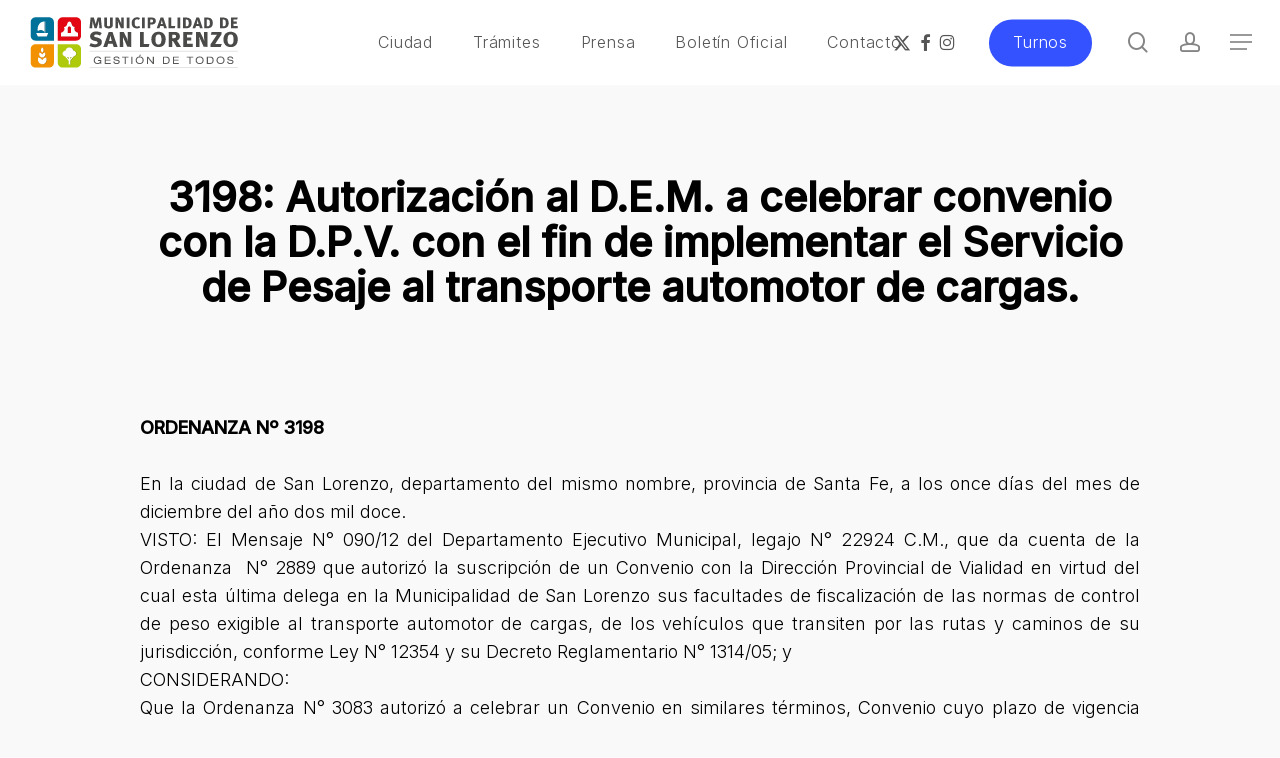

--- FILE ---
content_type: text/html; charset=UTF-8
request_url: https://sanlorenzo.gob.ar/3198-autorizacion-al-dem-a-celebrar-convenio-con-la-dpv-con-el-fin-de-implementar-el-servicio-de-pesaje-al-transporte-automotor-de-cargas/
body_size: 18235
content:
<!doctype html><html lang="es" class="no-js"><head><meta charset="UTF-8"><meta name="viewport" content="width=device-width, initial-scale=1, maximum-scale=1, user-scalable=0" /><title>3198: Autorización al D.E.M. a celebrar convenio con la D.P.V. con el fin de implementar el Servicio de Pesaje al transporte automotor de cargas. &#8211; Municipalidad de San Lorenzo</title><meta name='robots' content='max-image-preview:large' /><link rel='dns-prefetch' href='//www.googletagmanager.com' /><link rel='dns-prefetch' href='//fonts.googleapis.com' /><link rel="alternate" type="application/rss+xml" title="Municipalidad de San Lorenzo &raquo; Feed" href="https://sanlorenzo.gob.ar/feed/" /><link rel="alternate" title="oEmbed (JSON)" type="application/json+oembed" href="https://sanlorenzo.gob.ar/wp-json/oembed/1.0/embed?url=https%3A%2F%2Fsanlorenzo.gob.ar%2F3198-autorizacion-al-dem-a-celebrar-convenio-con-la-dpv-con-el-fin-de-implementar-el-servicio-de-pesaje-al-transporte-automotor-de-cargas%2F" /><link rel="alternate" title="oEmbed (XML)" type="text/xml+oembed" href="https://sanlorenzo.gob.ar/wp-json/oembed/1.0/embed?url=https%3A%2F%2Fsanlorenzo.gob.ar%2F3198-autorizacion-al-dem-a-celebrar-convenio-con-la-dpv-con-el-fin-de-implementar-el-servicio-de-pesaje-al-transporte-automotor-de-cargas%2F&#038;format=xml" /><style id='wp-img-auto-sizes-contain-inline-css' type='text/css'>img:is([sizes=auto i],[sizes^="auto," i]){contain-intrinsic-size:3000px 1500px}
/*# sourceURL=wp-img-auto-sizes-contain-inline-css */</style><style id='wp-emoji-styles-inline-css' type='text/css'>img.wp-smiley, img.emoji {
		display: inline !important;
		border: none !important;
		box-shadow: none !important;
		height: 1em !important;
		width: 1em !important;
		margin: 0 0.07em !important;
		vertical-align: -0.1em !important;
		background: none !important;
		padding: 0 !important;
	}
/*# sourceURL=wp-emoji-styles-inline-css */</style><style id='wp-block-library-inline-css' type='text/css'>:root{--wp-block-synced-color:#7a00df;--wp-block-synced-color--rgb:122,0,223;--wp-bound-block-color:var(--wp-block-synced-color);--wp-editor-canvas-background:#ddd;--wp-admin-theme-color:#007cba;--wp-admin-theme-color--rgb:0,124,186;--wp-admin-theme-color-darker-10:#006ba1;--wp-admin-theme-color-darker-10--rgb:0,107,160.5;--wp-admin-theme-color-darker-20:#005a87;--wp-admin-theme-color-darker-20--rgb:0,90,135;--wp-admin-border-width-focus:2px}@media (min-resolution:192dpi){:root{--wp-admin-border-width-focus:1.5px}}.wp-element-button{cursor:pointer}:root .has-very-light-gray-background-color{background-color:#eee}:root .has-very-dark-gray-background-color{background-color:#313131}:root .has-very-light-gray-color{color:#eee}:root .has-very-dark-gray-color{color:#313131}:root .has-vivid-green-cyan-to-vivid-cyan-blue-gradient-background{background:linear-gradient(135deg,#00d084,#0693e3)}:root .has-purple-crush-gradient-background{background:linear-gradient(135deg,#34e2e4,#4721fb 50%,#ab1dfe)}:root .has-hazy-dawn-gradient-background{background:linear-gradient(135deg,#faaca8,#dad0ec)}:root .has-subdued-olive-gradient-background{background:linear-gradient(135deg,#fafae1,#67a671)}:root .has-atomic-cream-gradient-background{background:linear-gradient(135deg,#fdd79a,#004a59)}:root .has-nightshade-gradient-background{background:linear-gradient(135deg,#330968,#31cdcf)}:root .has-midnight-gradient-background{background:linear-gradient(135deg,#020381,#2874fc)}:root{--wp--preset--font-size--normal:16px;--wp--preset--font-size--huge:42px}.has-regular-font-size{font-size:1em}.has-larger-font-size{font-size:2.625em}.has-normal-font-size{font-size:var(--wp--preset--font-size--normal)}.has-huge-font-size{font-size:var(--wp--preset--font-size--huge)}.has-text-align-center{text-align:center}.has-text-align-left{text-align:left}.has-text-align-right{text-align:right}.has-fit-text{white-space:nowrap!important}#end-resizable-editor-section{display:none}.aligncenter{clear:both}.items-justified-left{justify-content:flex-start}.items-justified-center{justify-content:center}.items-justified-right{justify-content:flex-end}.items-justified-space-between{justify-content:space-between}.screen-reader-text{border:0;clip-path:inset(50%);height:1px;margin:-1px;overflow:hidden;padding:0;position:absolute;width:1px;word-wrap:normal!important}.screen-reader-text:focus{background-color:#ddd;clip-path:none;color:#444;display:block;font-size:1em;height:auto;left:5px;line-height:normal;padding:15px 23px 14px;text-decoration:none;top:5px;width:auto;z-index:100000}html :where(.has-border-color){border-style:solid}html :where([style*=border-top-color]){border-top-style:solid}html :where([style*=border-right-color]){border-right-style:solid}html :where([style*=border-bottom-color]){border-bottom-style:solid}html :where([style*=border-left-color]){border-left-style:solid}html :where([style*=border-width]){border-style:solid}html :where([style*=border-top-width]){border-top-style:solid}html :where([style*=border-right-width]){border-right-style:solid}html :where([style*=border-bottom-width]){border-bottom-style:solid}html :where([style*=border-left-width]){border-left-style:solid}html :where(img[class*=wp-image-]){height:auto;max-width:100%}:where(figure){margin:0 0 1em}html :where(.is-position-sticky){--wp-admin--admin-bar--position-offset:var(--wp-admin--admin-bar--height,0px)}@media screen and (max-width:600px){html :where(.is-position-sticky){--wp-admin--admin-bar--position-offset:0px}}

/*# sourceURL=wp-block-library-inline-css */</style><style id='global-styles-inline-css' type='text/css'>:root{--wp--preset--aspect-ratio--square: 1;--wp--preset--aspect-ratio--4-3: 4/3;--wp--preset--aspect-ratio--3-4: 3/4;--wp--preset--aspect-ratio--3-2: 3/2;--wp--preset--aspect-ratio--2-3: 2/3;--wp--preset--aspect-ratio--16-9: 16/9;--wp--preset--aspect-ratio--9-16: 9/16;--wp--preset--color--black: #000000;--wp--preset--color--cyan-bluish-gray: #abb8c3;--wp--preset--color--white: #ffffff;--wp--preset--color--pale-pink: #f78da7;--wp--preset--color--vivid-red: #cf2e2e;--wp--preset--color--luminous-vivid-orange: #ff6900;--wp--preset--color--luminous-vivid-amber: #fcb900;--wp--preset--color--light-green-cyan: #7bdcb5;--wp--preset--color--vivid-green-cyan: #00d084;--wp--preset--color--pale-cyan-blue: #8ed1fc;--wp--preset--color--vivid-cyan-blue: #0693e3;--wp--preset--color--vivid-purple: #9b51e0;--wp--preset--gradient--vivid-cyan-blue-to-vivid-purple: linear-gradient(135deg,rgb(6,147,227) 0%,rgb(155,81,224) 100%);--wp--preset--gradient--light-green-cyan-to-vivid-green-cyan: linear-gradient(135deg,rgb(122,220,180) 0%,rgb(0,208,130) 100%);--wp--preset--gradient--luminous-vivid-amber-to-luminous-vivid-orange: linear-gradient(135deg,rgb(252,185,0) 0%,rgb(255,105,0) 100%);--wp--preset--gradient--luminous-vivid-orange-to-vivid-red: linear-gradient(135deg,rgb(255,105,0) 0%,rgb(207,46,46) 100%);--wp--preset--gradient--very-light-gray-to-cyan-bluish-gray: linear-gradient(135deg,rgb(238,238,238) 0%,rgb(169,184,195) 100%);--wp--preset--gradient--cool-to-warm-spectrum: linear-gradient(135deg,rgb(74,234,220) 0%,rgb(151,120,209) 20%,rgb(207,42,186) 40%,rgb(238,44,130) 60%,rgb(251,105,98) 80%,rgb(254,248,76) 100%);--wp--preset--gradient--blush-light-purple: linear-gradient(135deg,rgb(255,206,236) 0%,rgb(152,150,240) 100%);--wp--preset--gradient--blush-bordeaux: linear-gradient(135deg,rgb(254,205,165) 0%,rgb(254,45,45) 50%,rgb(107,0,62) 100%);--wp--preset--gradient--luminous-dusk: linear-gradient(135deg,rgb(255,203,112) 0%,rgb(199,81,192) 50%,rgb(65,88,208) 100%);--wp--preset--gradient--pale-ocean: linear-gradient(135deg,rgb(255,245,203) 0%,rgb(182,227,212) 50%,rgb(51,167,181) 100%);--wp--preset--gradient--electric-grass: linear-gradient(135deg,rgb(202,248,128) 0%,rgb(113,206,126) 100%);--wp--preset--gradient--midnight: linear-gradient(135deg,rgb(2,3,129) 0%,rgb(40,116,252) 100%);--wp--preset--font-size--small: 13px;--wp--preset--font-size--medium: 20px;--wp--preset--font-size--large: 36px;--wp--preset--font-size--x-large: 42px;--wp--preset--spacing--20: 0.44rem;--wp--preset--spacing--30: 0.67rem;--wp--preset--spacing--40: 1rem;--wp--preset--spacing--50: 1.5rem;--wp--preset--spacing--60: 2.25rem;--wp--preset--spacing--70: 3.38rem;--wp--preset--spacing--80: 5.06rem;--wp--preset--shadow--natural: 6px 6px 9px rgba(0, 0, 0, 0.2);--wp--preset--shadow--deep: 12px 12px 50px rgba(0, 0, 0, 0.4);--wp--preset--shadow--sharp: 6px 6px 0px rgba(0, 0, 0, 0.2);--wp--preset--shadow--outlined: 6px 6px 0px -3px rgb(255, 255, 255), 6px 6px rgb(0, 0, 0);--wp--preset--shadow--crisp: 6px 6px 0px rgb(0, 0, 0);}:root { --wp--style--global--content-size: 1300px;--wp--style--global--wide-size: 1300px; }:where(body) { margin: 0; }.wp-site-blocks > .alignleft { float: left; margin-right: 2em; }.wp-site-blocks > .alignright { float: right; margin-left: 2em; }.wp-site-blocks > .aligncenter { justify-content: center; margin-left: auto; margin-right: auto; }:where(.is-layout-flex){gap: 0.5em;}:where(.is-layout-grid){gap: 0.5em;}.is-layout-flow > .alignleft{float: left;margin-inline-start: 0;margin-inline-end: 2em;}.is-layout-flow > .alignright{float: right;margin-inline-start: 2em;margin-inline-end: 0;}.is-layout-flow > .aligncenter{margin-left: auto !important;margin-right: auto !important;}.is-layout-constrained > .alignleft{float: left;margin-inline-start: 0;margin-inline-end: 2em;}.is-layout-constrained > .alignright{float: right;margin-inline-start: 2em;margin-inline-end: 0;}.is-layout-constrained > .aligncenter{margin-left: auto !important;margin-right: auto !important;}.is-layout-constrained > :where(:not(.alignleft):not(.alignright):not(.alignfull)){max-width: var(--wp--style--global--content-size);margin-left: auto !important;margin-right: auto !important;}.is-layout-constrained > .alignwide{max-width: var(--wp--style--global--wide-size);}body .is-layout-flex{display: flex;}.is-layout-flex{flex-wrap: wrap;align-items: center;}.is-layout-flex > :is(*, div){margin: 0;}body .is-layout-grid{display: grid;}.is-layout-grid > :is(*, div){margin: 0;}body{padding-top: 0px;padding-right: 0px;padding-bottom: 0px;padding-left: 0px;}:root :where(.wp-element-button, .wp-block-button__link){background-color: #32373c;border-width: 0;color: #fff;font-family: inherit;font-size: inherit;font-style: inherit;font-weight: inherit;letter-spacing: inherit;line-height: inherit;padding-top: calc(0.667em + 2px);padding-right: calc(1.333em + 2px);padding-bottom: calc(0.667em + 2px);padding-left: calc(1.333em + 2px);text-decoration: none;text-transform: inherit;}.has-black-color{color: var(--wp--preset--color--black) !important;}.has-cyan-bluish-gray-color{color: var(--wp--preset--color--cyan-bluish-gray) !important;}.has-white-color{color: var(--wp--preset--color--white) !important;}.has-pale-pink-color{color: var(--wp--preset--color--pale-pink) !important;}.has-vivid-red-color{color: var(--wp--preset--color--vivid-red) !important;}.has-luminous-vivid-orange-color{color: var(--wp--preset--color--luminous-vivid-orange) !important;}.has-luminous-vivid-amber-color{color: var(--wp--preset--color--luminous-vivid-amber) !important;}.has-light-green-cyan-color{color: var(--wp--preset--color--light-green-cyan) !important;}.has-vivid-green-cyan-color{color: var(--wp--preset--color--vivid-green-cyan) !important;}.has-pale-cyan-blue-color{color: var(--wp--preset--color--pale-cyan-blue) !important;}.has-vivid-cyan-blue-color{color: var(--wp--preset--color--vivid-cyan-blue) !important;}.has-vivid-purple-color{color: var(--wp--preset--color--vivid-purple) !important;}.has-black-background-color{background-color: var(--wp--preset--color--black) !important;}.has-cyan-bluish-gray-background-color{background-color: var(--wp--preset--color--cyan-bluish-gray) !important;}.has-white-background-color{background-color: var(--wp--preset--color--white) !important;}.has-pale-pink-background-color{background-color: var(--wp--preset--color--pale-pink) !important;}.has-vivid-red-background-color{background-color: var(--wp--preset--color--vivid-red) !important;}.has-luminous-vivid-orange-background-color{background-color: var(--wp--preset--color--luminous-vivid-orange) !important;}.has-luminous-vivid-amber-background-color{background-color: var(--wp--preset--color--luminous-vivid-amber) !important;}.has-light-green-cyan-background-color{background-color: var(--wp--preset--color--light-green-cyan) !important;}.has-vivid-green-cyan-background-color{background-color: var(--wp--preset--color--vivid-green-cyan) !important;}.has-pale-cyan-blue-background-color{background-color: var(--wp--preset--color--pale-cyan-blue) !important;}.has-vivid-cyan-blue-background-color{background-color: var(--wp--preset--color--vivid-cyan-blue) !important;}.has-vivid-purple-background-color{background-color: var(--wp--preset--color--vivid-purple) !important;}.has-black-border-color{border-color: var(--wp--preset--color--black) !important;}.has-cyan-bluish-gray-border-color{border-color: var(--wp--preset--color--cyan-bluish-gray) !important;}.has-white-border-color{border-color: var(--wp--preset--color--white) !important;}.has-pale-pink-border-color{border-color: var(--wp--preset--color--pale-pink) !important;}.has-vivid-red-border-color{border-color: var(--wp--preset--color--vivid-red) !important;}.has-luminous-vivid-orange-border-color{border-color: var(--wp--preset--color--luminous-vivid-orange) !important;}.has-luminous-vivid-amber-border-color{border-color: var(--wp--preset--color--luminous-vivid-amber) !important;}.has-light-green-cyan-border-color{border-color: var(--wp--preset--color--light-green-cyan) !important;}.has-vivid-green-cyan-border-color{border-color: var(--wp--preset--color--vivid-green-cyan) !important;}.has-pale-cyan-blue-border-color{border-color: var(--wp--preset--color--pale-cyan-blue) !important;}.has-vivid-cyan-blue-border-color{border-color: var(--wp--preset--color--vivid-cyan-blue) !important;}.has-vivid-purple-border-color{border-color: var(--wp--preset--color--vivid-purple) !important;}.has-vivid-cyan-blue-to-vivid-purple-gradient-background{background: var(--wp--preset--gradient--vivid-cyan-blue-to-vivid-purple) !important;}.has-light-green-cyan-to-vivid-green-cyan-gradient-background{background: var(--wp--preset--gradient--light-green-cyan-to-vivid-green-cyan) !important;}.has-luminous-vivid-amber-to-luminous-vivid-orange-gradient-background{background: var(--wp--preset--gradient--luminous-vivid-amber-to-luminous-vivid-orange) !important;}.has-luminous-vivid-orange-to-vivid-red-gradient-background{background: var(--wp--preset--gradient--luminous-vivid-orange-to-vivid-red) !important;}.has-very-light-gray-to-cyan-bluish-gray-gradient-background{background: var(--wp--preset--gradient--very-light-gray-to-cyan-bluish-gray) !important;}.has-cool-to-warm-spectrum-gradient-background{background: var(--wp--preset--gradient--cool-to-warm-spectrum) !important;}.has-blush-light-purple-gradient-background{background: var(--wp--preset--gradient--blush-light-purple) !important;}.has-blush-bordeaux-gradient-background{background: var(--wp--preset--gradient--blush-bordeaux) !important;}.has-luminous-dusk-gradient-background{background: var(--wp--preset--gradient--luminous-dusk) !important;}.has-pale-ocean-gradient-background{background: var(--wp--preset--gradient--pale-ocean) !important;}.has-electric-grass-gradient-background{background: var(--wp--preset--gradient--electric-grass) !important;}.has-midnight-gradient-background{background: var(--wp--preset--gradient--midnight) !important;}.has-small-font-size{font-size: var(--wp--preset--font-size--small) !important;}.has-medium-font-size{font-size: var(--wp--preset--font-size--medium) !important;}.has-large-font-size{font-size: var(--wp--preset--font-size--large) !important;}.has-x-large-font-size{font-size: var(--wp--preset--font-size--x-large) !important;}
/*# sourceURL=global-styles-inline-css */</style><link rel='stylesheet' id='awsm-ead-public-css' href='https://sanlorenzo.gob.ar/wp-content/plugins/embed-any-document/css/embed-public.min.css?ver=2.7.12' type='text/css' media='all' /><link rel='stylesheet' id='font-awesome-css' href='https://sanlorenzo.gob.ar/wp-content/themes/salient/css/font-awesome-legacy.min.css?ver=4.7.1' type='text/css' media='all' /><link rel='stylesheet' id='salient-grid-system-css' href='https://sanlorenzo.gob.ar/wp-content/cache/autoptimize/1/css/autoptimize_single_05953cc0920165ac9a81cd314d54be38.css?ver=18.0.2' type='text/css' media='all' /><link rel='stylesheet' id='main-styles-css' href='https://sanlorenzo.gob.ar/wp-content/cache/autoptimize/1/css/autoptimize_single_f0ae55f8d6be4962baf91f141ed01873.css?ver=18.0.2' type='text/css' media='all' /><link rel='stylesheet' id='nectar-header-layout-centered-menu-css' href='https://sanlorenzo.gob.ar/wp-content/cache/autoptimize/1/css/autoptimize_single_863693402b4e5b9b0fa7479d164a18f7.css?ver=18.0.2' type='text/css' media='all' /><link rel='stylesheet' id='nectar-single-styles-css' href='https://sanlorenzo.gob.ar/wp-content/cache/autoptimize/1/css/autoptimize_single_5960517cee80b0c6f109f845c40473c0.css?ver=18.0.2' type='text/css' media='all' /><link rel='stylesheet' id='nectar-brands-css' href='https://sanlorenzo.gob.ar/wp-content/cache/autoptimize/1/css/autoptimize_single_0dd17c5535d97f44212c90a9722915dd.css?ver=18.0.2' type='text/css' media='all' /><link rel='stylesheet' id='nectar_default_font_open_sans-css' href='https://fonts.googleapis.com/css?family=Open+Sans%3A300%2C400%2C600%2C700&#038;subset=latin%2Clatin-ext' type='text/css' media='all' /><link rel='stylesheet' id='responsive-css' href='https://sanlorenzo.gob.ar/wp-content/cache/autoptimize/1/css/autoptimize_single_3ab5d231630399796490743041526683.css?ver=18.0.2' type='text/css' media='all' /><link rel='stylesheet' id='skin-material-css' href='https://sanlorenzo.gob.ar/wp-content/cache/autoptimize/1/css/autoptimize_single_e979f9494615e227e91dcf0c1dfb0410.css?ver=18.0.2' type='text/css' media='all' /><link rel='stylesheet' id='salient-wp-menu-dynamic-css' href='https://sanlorenzo.gob.ar/wp-content/cache/autoptimize/1/css/autoptimize_single_ce082648d37a8751311a6623db5bb9e5.css?ver=92471' type='text/css' media='all' /><link rel='stylesheet' id='wpdreams-asl-basic-css' href='https://sanlorenzo.gob.ar/wp-content/cache/autoptimize/1/css/autoptimize_single_0c80eea46a2695f4a89f7e8df5b4b94c.css?ver=4.13.4' type='text/css' media='all' /><style id='wpdreams-asl-basic-inline-css' type='text/css'>div[id*='ajaxsearchlitesettings'].searchsettings .asl_option_inner label {
						font-size: 0px !important;
						color: rgba(0, 0, 0, 0);
					}
					div[id*='ajaxsearchlitesettings'].searchsettings .asl_option_inner label:after {
						font-size: 11px !important;
						position: absolute;
						top: 0;
						left: 0;
						z-index: 1;
					}
					.asl_w_container {
						width: 100%;
						margin: 0px 0px 0px 0px;
						min-width: 200px;
					}
					div[id*='ajaxsearchlite'].asl_m {
						width: 100%;
					}
					div[id*='ajaxsearchliteres'].wpdreams_asl_results div.resdrg span.highlighted {
						font-weight: bold;
						color: rgba(217, 49, 43, 1);
						background-color: rgba(238, 238, 238, 1);
					}
					div[id*='ajaxsearchliteres'].wpdreams_asl_results .results img.asl_image {
						width: 70px;
						height: 70px;
						object-fit: cover;
					}
					div[id*='ajaxsearchlite'].asl_r .results {
						max-height: none;
					}
					div[id*='ajaxsearchlite'].asl_r {
						position: absolute;
					}
				
						div.asl_r.asl_w.vertical .results .item::after {
							display: block;
							position: absolute;
							bottom: 0;
							content: '';
							height: 1px;
							width: 100%;
							background: #D8D8D8;
						}
						div.asl_r.asl_w.vertical .results .item.asl_last_item::after {
							display: none;
						}
					
/*# sourceURL=wpdreams-asl-basic-inline-css */</style><link rel='stylesheet' id='wpdreams-asl-instance-css' href='https://sanlorenzo.gob.ar/wp-content/cache/autoptimize/1/css/autoptimize_single_31f52b4c9f56c8defd39c3be2ac55736.css?ver=4.13.4' type='text/css' media='all' /><link rel='stylesheet' id='dynamic-css-css' href='https://sanlorenzo.gob.ar/wp-content/cache/autoptimize/1/css/autoptimize_single_7f0bbf55697e552b81c6917315420f26.css?ver=6007' type='text/css' media='all' /><style id='dynamic-css-inline-css' type='text/css'>#page-header-bg[data-post-hs="default_minimal"] .inner-wrap{text-align:center}#page-header-bg[data-post-hs="default_minimal"] .inner-wrap >a,.material #page-header-bg.fullscreen-header .inner-wrap >a{color:#fff;font-weight:600;border:var(--nectar-border-thickness) solid rgba(255,255,255,0.4);padding:4px 10px;margin:5px 6px 0px 5px;display:inline-block;transition:all 0.2s ease;-webkit-transition:all 0.2s ease;font-size:14px;line-height:18px}body.material #page-header-bg.fullscreen-header .inner-wrap >a{margin-bottom:15px;}body.material #page-header-bg.fullscreen-header .inner-wrap >a{border:none;padding:6px 10px}body[data-button-style^="rounded"] #page-header-bg[data-post-hs="default_minimal"] .inner-wrap >a,body[data-button-style^="rounded"].material #page-header-bg.fullscreen-header .inner-wrap >a{border-radius:100px}body.single [data-post-hs="default_minimal"] #single-below-header span,body.single .heading-title[data-header-style="default_minimal"] #single-below-header span{line-height:14px;}#page-header-bg[data-post-hs="default_minimal"] #single-below-header{text-align:center;position:relative;z-index:100}#page-header-bg[data-post-hs="default_minimal"] #single-below-header span{float:none;display:inline-block}#page-header-bg[data-post-hs="default_minimal"] .inner-wrap >a:hover,#page-header-bg[data-post-hs="default_minimal"] .inner-wrap >a:focus{border-color:transparent}#page-header-bg.fullscreen-header .avatar,#page-header-bg[data-post-hs="default_minimal"] .avatar{border-radius:100%}#page-header-bg.fullscreen-header .meta-author span,#page-header-bg[data-post-hs="default_minimal"] .meta-author span{display:block}#page-header-bg.fullscreen-header .meta-author img{margin-bottom:0;height:50px;width:auto}#page-header-bg[data-post-hs="default_minimal"] .meta-author img{margin-bottom:0;height:40px;width:auto}#page-header-bg[data-post-hs="default_minimal"] .author-section{position:absolute;bottom:30px}#page-header-bg.fullscreen-header .meta-author,#page-header-bg[data-post-hs="default_minimal"] .meta-author{font-size:18px}#page-header-bg.fullscreen-header .author-section .meta-date,#page-header-bg[data-post-hs="default_minimal"] .author-section .meta-date{font-size:12px;color:rgba(255,255,255,0.8)}#page-header-bg.fullscreen-header .author-section .meta-date i{font-size:12px}#page-header-bg[data-post-hs="default_minimal"] .author-section .meta-date i{font-size:11px;line-height:14px}#page-header-bg[data-post-hs="default_minimal"] .author-section .avatar-post-info{position:relative;top:-5px}#page-header-bg.fullscreen-header .author-section a,#page-header-bg[data-post-hs="default_minimal"] .author-section a{display:block;margin-bottom:-2px}#page-header-bg[data-post-hs="default_minimal"] .author-section a{font-size:14px;line-height:14px}#page-header-bg.fullscreen-header .author-section a:hover,#page-header-bg[data-post-hs="default_minimal"] .author-section a:hover{color:rgba(255,255,255,0.85)!important}#page-header-bg.fullscreen-header .author-section,#page-header-bg[data-post-hs="default_minimal"] .author-section{width:100%;z-index:10;text-align:center}#page-header-bg.fullscreen-header .author-section{margin-top:25px;}#page-header-bg.fullscreen-header .author-section span,#page-header-bg[data-post-hs="default_minimal"] .author-section span{padding-left:0;line-height:20px;font-size:20px}#page-header-bg.fullscreen-header .author-section .avatar-post-info,#page-header-bg[data-post-hs="default_minimal"] .author-section .avatar-post-info{margin-left:10px}#page-header-bg.fullscreen-header .author-section .avatar-post-info,#page-header-bg.fullscreen-header .author-section .meta-author,#page-header-bg[data-post-hs="default_minimal"] .author-section .avatar-post-info,#page-header-bg[data-post-hs="default_minimal"] .author-section .meta-author{text-align:left;display:inline-block;top:9px}@media only screen and (min-width :690px) and (max-width :999px){body.single-post #page-header-bg[data-post-hs="default_minimal"]{padding-top:10%;padding-bottom:10%;}}@media only screen and (max-width :690px){#ajax-content-wrap #page-header-bg[data-post-hs="default_minimal"] #single-below-header span:not(.rich-snippet-hidden),#ajax-content-wrap .row.heading-title[data-header-style="default_minimal"] .col.section-title span.meta-category{display:inline-block;}.container-wrap[data-remove-post-comment-number="0"][data-remove-post-author="0"][data-remove-post-date="0"] .heading-title[data-header-style="default_minimal"] #single-below-header > span,#page-header-bg[data-post-hs="default_minimal"] .span_6[data-remove-post-comment-number="0"][data-remove-post-author="0"][data-remove-post-date="0"] #single-below-header > span{padding:0 8px;}.container-wrap[data-remove-post-comment-number="0"][data-remove-post-author="0"][data-remove-post-date="0"] .heading-title[data-header-style="default_minimal"] #single-below-header span,#page-header-bg[data-post-hs="default_minimal"] .span_6[data-remove-post-comment-number="0"][data-remove-post-author="0"][data-remove-post-date="0"] #single-below-header span{font-size:13px;line-height:10px;}.material #page-header-bg.fullscreen-header .author-section{margin-top:5px;}#page-header-bg.fullscreen-header .author-section{bottom:20px;}#page-header-bg.fullscreen-header .author-section .meta-date:not(.updated){margin-top:-4px;display:block;}#page-header-bg.fullscreen-header .author-section .avatar-post-info{margin:10px 0 0 0;}}#page-header-bg h1,#page-header-bg .subheader,.nectar-box-roll .overlaid-content h1,.nectar-box-roll .overlaid-content .subheader,#page-header-bg #portfolio-nav a i,body .section-title #portfolio-nav a:hover i,.page-header-no-bg h1,.page-header-no-bg span,#page-header-bg #portfolio-nav a i,#page-header-bg span,#page-header-bg #single-below-header a:hover,#page-header-bg #single-below-header a:focus,#page-header-bg.fullscreen-header .author-section a{color:#ffffff!important;}body #page-header-bg .pinterest-share i,body #page-header-bg .facebook-share i,body #page-header-bg .linkedin-share i,body #page-header-bg .twitter-share i,body #page-header-bg .google-plus-share i,body #page-header-bg .icon-salient-heart,body #page-header-bg .icon-salient-heart-2{color:#ffffff;}#page-header-bg[data-post-hs="default_minimal"] .inner-wrap > a:not(:hover){color:#ffffff;border-color:rgba(255,255,255,0.4);}.single #page-header-bg #single-below-header > span{border-color:rgba(255,255,255,0.4);}body .section-title #portfolio-nav a:hover i{opacity:0.75;}.single #page-header-bg .blog-title #single-meta .nectar-social.hover > div a,.single #page-header-bg .blog-title #single-meta > div a,.single #page-header-bg .blog-title #single-meta ul .n-shortcode a,#page-header-bg .blog-title #single-meta .nectar-social.hover .share-btn{border-color:rgba(255,255,255,0.4);}.single #page-header-bg .blog-title #single-meta .nectar-social.hover > div a:hover,#page-header-bg .blog-title #single-meta .nectar-social.hover .share-btn:hover,.single #page-header-bg .blog-title #single-meta div > a:hover,.single #page-header-bg .blog-title #single-meta ul .n-shortcode a:hover,.single #page-header-bg .blog-title #single-meta ul li:not(.meta-share-count):hover > a{border-color:rgba(255,255,255,1);}.single #page-header-bg #single-meta div span,.single #page-header-bg #single-meta > div a,.single #page-header-bg #single-meta > div i{color:#ffffff!important;}.single #page-header-bg #single-meta ul .meta-share-count .nectar-social a i{color:rgba(255,255,255,0.7)!important;}.single #page-header-bg #single-meta ul .meta-share-count .nectar-social a:hover i{color:rgba(255,255,255,1)!important;}#header-space{background-color:#f9f9f9}@media only screen and (min-width:1000px){body #ajax-content-wrap.no-scroll{min-height:calc(100vh - 85px);height:calc(100vh - 85px)!important;}}@media only screen and (min-width:1000px){#page-header-wrap.fullscreen-header,#page-header-wrap.fullscreen-header #page-header-bg,html:not(.nectar-box-roll-loaded) .nectar-box-roll > #page-header-bg.fullscreen-header,.nectar_fullscreen_zoom_recent_projects,#nectar_fullscreen_rows:not(.afterLoaded) > div{height:calc(100vh - 84px);}.wpb_row.vc_row-o-full-height.top-level,.wpb_row.vc_row-o-full-height.top-level > .col.span_12{min-height:calc(100vh - 84px);}html:not(.nectar-box-roll-loaded) .nectar-box-roll > #page-header-bg.fullscreen-header{top:85px;}.nectar-slider-wrap[data-fullscreen="true"]:not(.loaded),.nectar-slider-wrap[data-fullscreen="true"]:not(.loaded) .swiper-container{height:calc(100vh - 83px)!important;}.admin-bar .nectar-slider-wrap[data-fullscreen="true"]:not(.loaded),.admin-bar .nectar-slider-wrap[data-fullscreen="true"]:not(.loaded) .swiper-container{height:calc(100vh - 83px - 32px)!important;}}.admin-bar[class*="page-template-template-no-header"] .wpb_row.vc_row-o-full-height.top-level,.admin-bar[class*="page-template-template-no-header"] .wpb_row.vc_row-o-full-height.top-level > .col.span_12{min-height:calc(100vh - 32px);}body[class*="page-template-template-no-header"] .wpb_row.vc_row-o-full-height.top-level,body[class*="page-template-template-no-header"] .wpb_row.vc_row-o-full-height.top-level > .col.span_12{min-height:100vh;}@media only screen and (max-width:999px){.using-mobile-browser #nectar_fullscreen_rows:not(.afterLoaded):not([data-mobile-disable="on"]) > div{height:calc(100vh - 126px);}.using-mobile-browser .wpb_row.vc_row-o-full-height.top-level,.using-mobile-browser .wpb_row.vc_row-o-full-height.top-level > .col.span_12,[data-permanent-transparent="1"].using-mobile-browser .wpb_row.vc_row-o-full-height.top-level,[data-permanent-transparent="1"].using-mobile-browser .wpb_row.vc_row-o-full-height.top-level > .col.span_12{min-height:calc(100vh - 126px);}html:not(.nectar-box-roll-loaded) .nectar-box-roll > #page-header-bg.fullscreen-header,.nectar_fullscreen_zoom_recent_projects,.nectar-slider-wrap[data-fullscreen="true"]:not(.loaded),.nectar-slider-wrap[data-fullscreen="true"]:not(.loaded) .swiper-container,#nectar_fullscreen_rows:not(.afterLoaded):not([data-mobile-disable="on"]) > div{height:calc(100vh - 73px);}.wpb_row.vc_row-o-full-height.top-level,.wpb_row.vc_row-o-full-height.top-level > .col.span_12{min-height:calc(100vh - 73px);}body[data-transparent-header="false"] #ajax-content-wrap.no-scroll{min-height:calc(100vh - 73px);height:calc(100vh - 73px);}}.screen-reader-text,.nectar-skip-to-content:not(:focus){border:0;clip:rect(1px,1px,1px,1px);clip-path:inset(50%);height:1px;margin:-1px;overflow:hidden;padding:0;position:absolute!important;width:1px;word-wrap:normal!important;}.row .col img:not([srcset]){width:auto;}.row .col img.img-with-animation.nectar-lazy:not([srcset]){width:100%;}
.excerpt, .more-link{display:none !important;}
.post-area.standard-minimal .post-author{display:none;}
.post-area.standard-minimal .post-content{padding-left:0;}
.single .heading-title[data-header-style="default_minimal"] #single-below-header span{display:none;}
.meta-category{display:none;}
.embed_download{background: #ff2323;width: 200px;text-align: center;margin: 20px 0 20px 0;border-radius: 4px;color: #f1f1f1;padding: 0px 5px 0 5px;}
.embed_download a{color:#fff;}
.resp-iframe-home {top: 0;left: 0;width: 100%;height:700px;border: 0;}
.resp-iframe {top: 0;left: 0;width: 100%;height: 800px;border: 0;}
.simcal-events li span{font-size:13px;}
#header-outer[data-format="centered-menu"] #top nav>.sf-menu>li ul{border-radius:5px;}
body[data-header-color="light"]:not([data-header-format="left-header"]) #header-outer:not(.transparent) .sf-menu >li ul{border-top:0;}
[class^="icon-"], i[class*=" icon-"]{top:8px;}
body[data-dropdown-style="minimal"] #header-outer:not([data-format="left-header"]) header#top nav > ul > li:not(.megamenu) ul a:hover{background:transparent !important;color:#3452ff !important;}
body[data-dropdown-style="minimal"] #header-outer header#top nav ul li li:hover >a .sf-sub-indicator [class^="icon-"]{color:#3452ff !important;}
body[data-dropdown-style="minimal"] #header-outer:not([data-format="left-header"]) header#top nav > ul > li:not(.megamenu) ul li.current-menu-ancestor > a{background-color:transparent !important;color:#3452ff !important;}
body[data-dropdown-style="minimal"] #header-outer:not([data-format="left-header"]) header#top nav >ul >li:not(.megamenu) ul li.current-menu-ancestor >a .sf-sub-indicator [class^="icon-"]{color:#3452ff !important}
body[data-dropdown-style="minimal"] #header-outer header#top nav > ul > li:not(.megamenu) ul a:hover,body[data-dropdown-style="minimal"] #header-outer:not([data-format="left-header"]) header#top nav > ul > li:not(.megamenu) ul a:hover,body[data-dropdown-style="minimal"] #header-outer:not([data-format="left-header"]) header#top nav > ul > li:not(.megamenu) ul li.current-menu-item > a{background:transparent !important;color:#3452ff !important;}


/* Print Styles */
@media print {
/*body { margin:auto; }*/
/*html body .row .col.section-title h1{font-size:30px;}*/
nav,#footer-outer,.nectar-social,.meta-category{display:none;}
}
.team-member[data-style="meta_overlaid"] .team-meta p, .team-member[data-style="meta_overlaid_alt"] .team-meta p, .team-member[data-style="bio_fullscreen"] .team-meta p{text-align:center;line-height:20px}
.team-member[data-style="meta_overlaid"] .team-meta h3{font-weight:900;font-size:26px;}
.care_icon{width:50%!important;}
/*# sourceURL=dynamic-css-inline-css */</style><link rel='stylesheet' id='redux-google-fonts-salient_redux-css' href='https://fonts.googleapis.com/css?family=Inter%3A300%2C500&#038;subset=latin&#038;ver=6.9' type='text/css' media='all' /> <script defer type="text/javascript" src="https://sanlorenzo.gob.ar/wp-includes/js/jquery/jquery.min.js?ver=3.7.1" id="jquery-core-js"></script> <script defer type="text/javascript" src="https://sanlorenzo.gob.ar/wp-includes/js/jquery/jquery-migrate.min.js?ver=3.4.1" id="jquery-migrate-js"></script> 
 <script defer type="text/javascript" src="https://www.googletagmanager.com/gtag/js?id=GT-WF8G5S4X" id="google_gtagjs-js"></script> <script defer id="google_gtagjs-js-after" src="[data-uri]"></script> <script defer src="data:text/javascript;base64,"></script><link rel="https://api.w.org/" href="https://sanlorenzo.gob.ar/wp-json/" /><link rel="alternate" title="JSON" type="application/json" href="https://sanlorenzo.gob.ar/wp-json/wp/v2/posts/16289" /><link rel="EditURI" type="application/rsd+xml" title="RSD" href="https://sanlorenzo.gob.ar/xmlrpc.php?rsd" /><link rel="canonical" href="https://sanlorenzo.gob.ar/3198-autorizacion-al-dem-a-celebrar-convenio-con-la-dpv-con-el-fin-de-implementar-el-servicio-de-pesaje-al-transporte-automotor-de-cargas/" /><meta name="generator" content="Site Kit by Google 1.170.0" /> <script defer src="[data-uri]"></script> <script defer src="[data-uri]"></script> <script defer src="https://www.googletagmanager.com/gtag/js?id=UA-59920234-1"></script> <script defer src="[data-uri]"></script> <link rel="preconnect" href="https://fonts.gstatic.com" crossorigin /><link rel="preload" as="style" href="//fonts.googleapis.com/css?family=Open+Sans&display=swap" /><link rel="stylesheet" href="//fonts.googleapis.com/css?family=Open+Sans&display=swap" media="all" /><meta name="generator" content="Powered by WPBakery Page Builder - drag and drop page builder for WordPress."/><link rel="icon" href="https://sanlorenzo.gob.ar/wp-content/uploads/2018/08/logo2.svg" sizes="32x32" /><link rel="icon" href="https://sanlorenzo.gob.ar/wp-content/uploads/2018/08/logo2.svg" sizes="192x192" /><link rel="apple-touch-icon" href="https://sanlorenzo.gob.ar/wp-content/uploads/2018/08/logo2.svg" /><meta name="msapplication-TileImage" content="https://sanlorenzo.gob.ar/wp-content/uploads/2018/08/logo2.svg" /> <noscript><style>.wpb_animate_when_almost_visible { opacity: 1; }</style></noscript><link data-pagespeed-no-defer data-nowprocket data-wpacu-skip data-no-optimize data-noptimize rel='stylesheet' id='main-styles-non-critical-css' href='https://sanlorenzo.gob.ar/wp-content/cache/autoptimize/1/css/autoptimize_single_cf8718822117550e58a3b486eb56d6c4.css?ver=18.0.2' type='text/css' media='all' /><link data-pagespeed-no-defer data-nowprocket data-wpacu-skip data-no-optimize data-noptimize rel='stylesheet' id='magnific-css' href='https://sanlorenzo.gob.ar/wp-content/cache/autoptimize/1/css/autoptimize_single_3de4483c1da99fd3a391c5ebabdc3699.css?ver=8.6.0' type='text/css' media='all' /><link data-pagespeed-no-defer data-nowprocket data-wpacu-skip data-no-optimize data-noptimize rel='stylesheet' id='nectar-ocm-core-css' href='https://sanlorenzo.gob.ar/wp-content/cache/autoptimize/1/css/autoptimize_single_4b79c7ca65dbf9cdce5eb269f64e1ea1.css?ver=18.0.2' type='text/css' media='all' /><link data-pagespeed-no-defer data-nowprocket data-wpacu-skip data-no-optimize data-noptimize rel='stylesheet' id='nectar-ocm-fullscreen-split-css' href='https://sanlorenzo.gob.ar/wp-content/cache/autoptimize/1/css/autoptimize_single_745a99fca47001938d28a60a00675f18.css?ver=18.0.2' type='text/css' media='all' /></head><body data-rsssl=1 class="wp-singular post-template-default single single-post postid-16289 single-format-standard wp-theme-salient nectar-auto-lightbox material wpb-js-composer js-comp-ver-8.6.1 vc_responsive" data-footer-reveal="1" data-footer-reveal-shadow="none" data-header-format="centered-menu" data-body-border="off" data-boxed-style="" data-header-breakpoint="1000" data-dropdown-style="minimal" data-cae="easeOutQuart" data-cad="700" data-megamenu-width="full-width" data-aie="zoom-out" data-ls="magnific" data-apte="horizontal_swipe" data-hhun="1" data-fancy-form-rcs="default" data-form-style="default" data-form-submit="see-through" data-is="minimal" data-button-style="rounded" data-user-account-button="true" data-flex-cols="true" data-col-gap="default" data-header-inherit-rc="false" data-header-search="true" data-animated-anchors="true" data-ajax-transitions="false" data-full-width-header="true" data-slide-out-widget-area="true" data-slide-out-widget-area-style="fullscreen-split" data-user-set-ocm="1" data-loading-animation="none" data-bg-header="false" data-responsive="1" data-ext-responsive="true" data-ext-padding="90" data-header-resize="0" data-header-color="light" data-cart="false" data-remove-m-parallax="" data-remove-m-video-bgs="" data-m-animate="0" data-force-header-trans-color="light" data-smooth-scrolling="0" data-permanent-transparent="false" > <script defer src="[data-uri]"></script><nav aria-label="Skip links" class="nectar-skip-to-content-wrap"><a href="#ajax-content-wrap" class="nectar-skip-to-content">Skip to main content</a></nav><div class="ocm-effect-wrap"><div class="ocm-effect-wrap-inner"><div id="header-space"  data-header-mobile-fixed='1'></div><div id="header-outer" data-has-menu="true" data-has-buttons="yes" data-header-button_style="default" data-using-pr-menu="true" data-mobile-fixed="1" data-ptnm="false" data-lhe="animated_underline" data-user-set-bg="#ffffff" data-format="centered-menu" data-permanent-transparent="false" data-megamenu-rt="1" data-remove-fixed="0" data-header-resize="0" data-cart="false" data-transparency-option="" data-box-shadow="none" data-shrink-num="6" data-using-secondary="0" data-using-logo="1" data-logo-height="55" data-m-logo-height="50" data-padding="15" data-full-width="true" data-condense="false" ><div id="search-outer" class="nectar"><div id="search"><div class="container"><div id="search-box"><div class="inner-wrap"><div class="col span_12"><form role="search" action="https://sanlorenzo.gob.ar/" method="GET"> <input type="text" name="s" id="s" value="" aria-label="Search" placeholder="Buscar" /> <button aria-label="Search" class="search-box__button" type="submit">Search</button></form></div></div></div><div id="close"><a href="#" role="button"><span class="screen-reader-text">Close Search</span> <span class="close-wrap"> <span class="close-line close-line1" role="presentation"></span> <span class="close-line close-line2" role="presentation"></span> </span> </a></div></div></div></div><header id="top" role="banner" aria-label="Main Menu"><div class="container"><div class="row"><div class="col span_3"> <a id="logo" href="https://sanlorenzo.gob.ar" data-supplied-ml-starting-dark="true" data-supplied-ml-starting="false" data-supplied-ml="false" > <img class="stnd skip-lazy default-logo" width="" height="" alt="Municipalidad de San Lorenzo" src="https://sanlorenzo.gob.ar/wp-content/uploads/2019/05/logo_gestion.svg" srcset="https://sanlorenzo.gob.ar/wp-content/uploads/2019/05/logo_gestion.svg 1x, https://sanlorenzo.gob.ar/wp-content/uploads/2019/05/logo_gestion.svg 2x" /> </a></div><div class="col span_9 col_last"><div class="nectar-mobile-only mobile-header"><div class="inner"></div></div> <a class="mobile-search" href="#searchbox"><span class="nectar-icon icon-salient-search" aria-hidden="true"></span><span class="screen-reader-text">search</span></a> <a class="mobile-user-account" href="/entrar"><span class="normal icon-salient-m-user" aria-hidden="true"></span><span class="screen-reader-text">account</span></a><div class="slide-out-widget-area-toggle mobile-icon fullscreen-split" data-custom-color="false" data-icon-animation="simple-transform"><div> <a href="#slide-out-widget-area" role="button" aria-label="Navigation Menu" aria-expanded="false" class="closed"> <span class="screen-reader-text">Menu</span><span aria-hidden="true"> <i class="lines-button x2"> <i class="lines"></i> </i> </span> </a></div></div><nav aria-label="Main Menu"><ul class="sf-menu"><li id="menu-item-41297" class="menu-item menu-item-type-custom menu-item-object-custom menu-item-has-children nectar-regular-menu-item menu-item-41297"><a href="#" aria-haspopup="true" aria-expanded="false"><span class="menu-title-text">Ciudad</span></a><ul class="sub-menu"><li id="menu-item-41499" class="menu-item menu-item-type-post_type menu-item-object-page nectar-regular-menu-item menu-item-41499"><a href="https://sanlorenzo.gob.ar/ciudadanos/"><span class="menu-title-text">Ciudadanos</span></a></li><li id="menu-item-41329" class="menu-item menu-item-type-custom menu-item-object-custom nectar-regular-menu-item menu-item-41329"><a href="/turismo/"><span class="menu-title-text">Turismo</span></a></li><li id="menu-item-41497" class="menu-item menu-item-type-post_type menu-item-object-page nectar-regular-menu-item menu-item-41497"><a href="https://sanlorenzo.gob.ar/cultura/"><span class="menu-title-text">Cultura</span></a></li><li id="menu-item-41495" class="menu-item menu-item-type-post_type menu-item-object-page nectar-regular-menu-item menu-item-41495"><a href="https://sanlorenzo.gob.ar/instituciones-educativas/"><span class="menu-title-text">Educación</span></a></li><li id="menu-item-41501" class="menu-item menu-item-type-post_type menu-item-object-page nectar-regular-menu-item menu-item-41501"><a href="https://sanlorenzo.gob.ar/deportes/"><span class="menu-title-text">Deportes</span></a></li><li id="menu-item-41496" class="menu-item menu-item-type-post_type menu-item-object-page nectar-regular-menu-item menu-item-41496"><a href="https://sanlorenzo.gob.ar/salud/"><span class="menu-title-text">Salud</span></a></li><li id="menu-item-41500" class="menu-item menu-item-type-post_type menu-item-object-page nectar-regular-menu-item menu-item-41500"><a href="https://sanlorenzo.gob.ar/movilidad/"><span class="menu-title-text">Movilidad</span></a></li><li id="menu-item-41509" class="menu-item menu-item-type-post_type menu-item-object-page nectar-regular-menu-item menu-item-41509"><a href="https://sanlorenzo.gob.ar/agenda-verde/"><span class="menu-title-text">Medio Ambiente</span></a></li></ul></li><li id="menu-item-41298" class="menu-item menu-item-type-custom menu-item-object-custom menu-item-has-children nectar-regular-menu-item menu-item-41298"><a href="#" aria-haspopup="true" aria-expanded="false"><span class="menu-title-text">Trámites</span></a><ul class="sub-menu"><li id="menu-item-41503" class="menu-item menu-item-type-post_type menu-item-object-page nectar-regular-menu-item menu-item-41503"><a href="https://sanlorenzo.gob.ar/turnos/"><span class="menu-title-text">Turnos</span></a></li><li id="menu-item-41299" class="menu-item menu-item-type-custom menu-item-object-custom nectar-regular-menu-item menu-item-41299"><a target="_blank" rel="noopener" href="https://ciudaddesanlorenzo.gob.ar/"><span class="menu-title-text">Autogestión tributaria</span></a></li><li id="menu-item-41332" class="menu-item menu-item-type-custom menu-item-object-custom nectar-regular-menu-item menu-item-41332"><a target="_blank" rel="noopener" href="https://www.santafe.gov.ar/e-pt-liq-deuda/"><span class="menu-title-text">Patente</span></a></li><li id="menu-item-41498" class="menu-item menu-item-type-post_type menu-item-object-page nectar-regular-menu-item menu-item-41498"><a href="https://sanlorenzo.gob.ar/licencia/"><span class="menu-title-text">Licencia de Conducir</span></a></li><li id="menu-item-41331" class="menu-item menu-item-type-custom menu-item-object-custom nectar-regular-menu-item menu-item-41331"><a target="_blank" rel="noopener" href="https://www.santafe.gov.ar/e-in-boletas/"><span class="menu-title-text">Inmobiliario</span></a></li><li id="menu-item-41489" class="menu-item menu-item-type-post_type menu-item-object-page nectar-regular-menu-item menu-item-41489"><a href="https://sanlorenzo.gob.ar/licitaciones/"><span class="menu-title-text">Licitaciones</span></a></li><li id="menu-item-41490" class="menu-item menu-item-type-post_type menu-item-object-page nectar-regular-menu-item menu-item-41490"><a href="https://sanlorenzo.gob.ar/proveedores/"><span class="menu-title-text">Proveedores</span></a></li><li id="menu-item-41507" class="menu-item menu-item-type-post_type menu-item-object-page nectar-regular-menu-item menu-item-41507"><a href="https://sanlorenzo.gob.ar/oposicion-2/"><span class="menu-title-text">Registro de Oposición</span></a></li></ul></li><li id="menu-item-41296" class="menu-item menu-item-type-custom menu-item-object-custom nectar-regular-menu-item menu-item-41296"><a href="http://prensa.sanlorenzo.gob.ar"><span class="menu-title-text">Prensa</span></a></li><li id="menu-item-41330" class="menu-item menu-item-type-custom menu-item-object-custom menu-item-has-children nectar-regular-menu-item menu-item-41330"><a href="#" aria-haspopup="true" aria-expanded="false"><span class="menu-title-text">Boletín Oficial</span></a><ul class="sub-menu"><li id="menu-item-41492" class="menu-item menu-item-type-post_type menu-item-object-page nectar-regular-menu-item menu-item-41492"><a href="https://sanlorenzo.gob.ar/ordenanzas/"><span class="menu-title-text">Ordenanzas</span></a></li><li id="menu-item-41502" class="menu-item menu-item-type-post_type menu-item-object-page nectar-regular-menu-item menu-item-41502"><a href="https://sanlorenzo.gob.ar/balance-de-tesoreria/"><span class="menu-title-text">Balance de Tesorería</span></a></li><li id="menu-item-41504" class="menu-item menu-item-type-post_type menu-item-object-page nectar-regular-menu-item menu-item-41504"><a href="https://sanlorenzo.gob.ar/resoluciones-de-hacienda/"><span class="menu-title-text">Resoluciones de Hacienda</span></a></li><li id="menu-item-41494" class="menu-item menu-item-type-post_type menu-item-object-page nectar-regular-menu-item menu-item-41494"><a href="https://sanlorenzo.gob.ar/informes-anuales-del-intendente/"><span class="menu-title-text">Informes del Intendente</span></a></li><li id="menu-item-41508" class="menu-item menu-item-type-post_type menu-item-object-page nectar-regular-menu-item menu-item-41508"><a href="https://sanlorenzo.gob.ar/informacion-ambiental/"><span class="menu-title-text">Información Ambiental</span></a></li><li id="menu-item-41505" class="menu-item menu-item-type-post_type menu-item-object-page nectar-regular-menu-item menu-item-41505"><a href="https://sanlorenzo.gob.ar/otras-publicaciones/"><span class="menu-title-text">Otras publicaciones</span></a></li></ul></li><li id="menu-item-41493" class="menu-item menu-item-type-post_type menu-item-object-page nectar-regular-menu-item menu-item-41493"><a href="https://sanlorenzo.gob.ar/contacto/"><span class="menu-title-text">Contacto</span></a></li></ul><ul class="buttons sf-menu" data-user-set-ocm="1"><li id="social-in-menu" class="button_social_group"><a target="_blank" rel="noopener" href="https://x.com/PrensaSL"><span class="screen-reader-text">x-twitter</span><i class="icon-salient-x-twitter" aria-hidden="true"></i> </a><a target="_blank" rel="noopener" href="https://www.facebook.com/PrensaSL"><span class="screen-reader-text">facebook</span><i class="fa fa-facebook" aria-hidden="true"></i> </a><a target="_blank" rel="noopener" href="https://www.instagram.com/PrensaSL/"><span class="screen-reader-text">instagram</span><i class="fa fa-instagram" aria-hidden="true"></i> </a></li><li id="menu-item-41526" class="menu-item menu-item-type-post_type menu-item-object-page menu-item-btn-style-button_accent-color nectar-regular-menu-item menu-item-41526"><a href="https://sanlorenzo.gob.ar/turnos/"><span class="menu-title-text">Turnos</span></a></li><li id="search-btn"><div><a href="#searchbox"><span class="icon-salient-search" aria-hidden="true"></span><span class="screen-reader-text">search</span></a></div></li><li id="nectar-user-account"><div><a href="/entrar"><span class="icon-salient-m-user" aria-hidden="true"></span><span class="screen-reader-text">account</span></a></div></li><li class="slide-out-widget-area-toggle" data-icon-animation="simple-transform" data-custom-color="false"><div> <a href="#slide-out-widget-area" aria-label="Navigation Menu" aria-expanded="false" role="button" class="closed"> <span class="screen-reader-text">Menu</span><span aria-hidden="true"> <i class="lines-button x2"> <i class="lines"></i> </i> </span> </a></div></li></ul></nav><div class="logo-spacing" data-using-image="true"><img class="hidden-logo skip-lazy" alt="Municipalidad de San Lorenzo" width="" height="" src="https://sanlorenzo.gob.ar/wp-content/uploads/2019/05/logo_gestion.svg" /></div></div></div></div></header></div><div id="ajax-content-wrap"><div class="container-wrap no-sidebar" data-midnight="dark" data-remove-post-date="1" data-remove-post-author="1" data-remove-post-comment-number="1"><div class="container main-content" role="main"><div class="row heading-title hentry" data-header-style="default_minimal"><div class="col span_12 section-title blog-title"> <span class="meta-category"> <a class="ordenanzas" href="https://sanlorenzo.gob.ar/category/ordenanzas/">Ordenanzas</a> </span><h1 class="entry-title">3198: Autorización al D.E.M. a celebrar convenio con la D.P.V. con el fin de implementar el Servicio de Pesaje al transporte automotor de cargas.</h1><div id="single-below-header" data-hide-on-mobile="false"> <span class="meta-author vcard author"><span class="fn"><span class="author-leading">By</span> </span></span><span class="meta-comment-count"><a href="https://sanlorenzo.gob.ar/3198-autorizacion-al-dem-a-celebrar-convenio-con-la-dpv-con-el-fin-de-implementar-el-servicio-de-pesaje-al-transporte-automotor-de-cargas/#respond">No Comments</a></span></div></div></div><div class="row"><div class="post-area col standard-minimal span_12 col_last" role="main"><article id="post-16289" class="post-16289 post type-post status-publish format-standard category-ordenanzas"><div class="inner-wrap"><div class="post-content" data-hide-featured-media="1"><div class="content-inner"><div style="text-align: justify;"><strong>ORDENANZA Nº 3198<br /> </strong></div><div style="text-align: justify;"></div><div style="text-align: justify;">En la ciudad de San Lorenzo, departamento del mismo nombre, provincia de Santa Fe, a los once días del mes de diciembre del año dos mil doce.</div><div style="text-align: justify;"></div><div style="text-align: justify;">VISTO: El Mensaje N° 090/12 del Departamento Ejecutivo Municipal, legajo N° 22924 C.M., que da cuenta de la Ordenanza  N° 2889 que autorizó la suscripción de un Convenio con la Dirección Provincial de Vialidad en virtud del cual esta última delega en la Municipalidad de San Lorenzo sus facultades de fiscalización de las normas de control de peso exigible al transporte automotor de cargas, de los vehículos que transiten por las rutas y caminos de su jurisdicción, conforme Ley N° 12354 y su Decreto Reglamentario N° 1314/05; y</div><div style="text-align: justify;"></div><div style="text-align: justify;">CONSIDERANDO:<br />Que la Ordenanza N° 3083 autorizó a celebrar un Convenio en similares términos, Convenio cuyo plazo de vigencia finalizará el próximo 31 de diciembre de 2012.</div><div style="text-align: justify;">Que la exitosa implementación del mismo impone la necesidad de suscribir un nuevo Convenio con similares alcances.</div><div style="text-align: justify;">Que a la fecha, si bien existen avanzadas tratativas a dichos fines con la Dirección Provincial de Vialidad, aún no se ha determinado el monto que esta última abonará por cada operativo de control de peso que se realice.</div><div style="text-align: justify;"></div><div style="text-align: justify;">POR TANTO EL CONCEJO MUNICIPAL DE LA CIUDAD DE SAN LORENZO SANCIONA LA SIGUIENTE ORDENANZA</div><div style="text-align: justify;"></div><div style="text-align: justify;">Art. 1°.-AUTORÍZASE al Departamento Ejecutivo Municipal a celebrar un Convenio con la Dirección Provincial de Vialidad, con vigencia a partir del 01 de enero de 2013 o fecha posterior según se acuerde, en similares términos a los dispuestos por la Ordenanza N° 2889, con el fin de implementar el Servicio de Pesaje al transporte automotor de cargas. En particular, autorízase al Departamento Ejecutivo Municipal a convenir con el Organismo Provincial mencionado la suma a percibir por cada operativo de control de pesos que se realice.</div><div style="text-align: justify;"></div><div style="text-align: justify;">Art. 2°.- AUTORÍZASE al Departamento Ejecutivo Municipal a realizar, a través de las reparticiones correspondientes, las adecuaciones que fueren menester en el presupuesto  correspondiente al ejercicio 2013, para la debida ejecución y cumplimiento del Convenio referido en el artículo 1° de la presente.</div><div style="text-align: justify;"></div><div style="text-align: justify;">Art. 3°.- Comuníquese, publíquese en el Boletín Oficial y dese al Registro Municipal.</div><div style="text-align: justify;"></div><div style="text-align: justify;">SALA DE SESIONES, 11 de diciembre de 2012.</div><div style="text-align: justify;"></div><div style="text-align: justify;">Dr. Gustavo R. Oggero</div><div style="text-align: justify;">Presidente</div><div style="text-align: justify;">Concejo Municipal</div><div style="text-align: justify;"></div><div style="text-align: justify;">Julio C. Camusso</div><div style="text-align: justify;">Secretario Administrativo</div><div style="text-align: justify;">Concejo Municipal</div><div style="text-align: justify;"></div><div style="text-align: justify;">Prof. Silvia B. Alvarez</div><div style="text-align: justify;">Secretaria Legislativa</div><div style="text-align: justify;">Concejo Municipal</div><div style="text-align: justify;"></div><div style="text-align: justify;">Cúmplase, comuníquese, publíquese y dése al Registro Municipal, bajo el número TRES MIL CIENTO NOVENTA Y OCHO (3198).</div><div style="text-align: justify;"></div><div style="text-align: justify;">San Lorenzo, 13 de diciembre de 2012.</div><div style="text-align: justify;"></div><div style="text-align: justify;">Dr. Leonardo Raimundo</div><div style="text-align: justify;">Intendente Municipal</div><div style="text-align: justify;"></div><div style="text-align: justify;">Dr. Iván Ariel Ludueña</div><div style="text-align: justify;">Secretario de Gobierno y Cultura</div></div></div></div></article></div></div><div class="row"><div class="comments-section" data-author-bio="false"></div></div></div></div><div id="footer-outer" data-cols="4" data-custom-color="true" data-disable-copyright="false" data-matching-section-color="true" data-copyright-line="false" data-using-bg-img="false" data-bg-img-overlay="0.8" data-full-width="false" data-using-widget-area="false" data-link-hover="default"role="contentinfo"><div class="row" id="copyright" data-layout="default"><div class="container"><div class="col span_5"><p>&copy; 2026 Municipalidad de San Lorenzo.</p></div><div class="col span_7 col_last"><ul class="social"><li><a target="_blank" rel="noopener" href="https://x.com/PrensaSL"><span class="screen-reader-text">x-twitter</span><i class="icon-salient-x-twitter" aria-hidden="true"></i></a></li><li><a target="_blank" rel="noopener" href="https://www.facebook.com/PrensaSL"><span class="screen-reader-text">facebook</span><i class="fa fa-facebook" aria-hidden="true"></i></a></li><li><a target="_blank" rel="noopener" href="https://www.youtube.com/user/MunicipalidadSL"><span class="screen-reader-text">youtube</span><i class="fa fa-youtube-play" aria-hidden="true"></i></a></li><li><a target="_blank" rel="noopener" href="https://sanlorenzo.gob.ar/feed/rss/"><span class="screen-reader-text">RSS</span><i class="fa fa-rss" aria-hidden="true"></i></a></li><li><a target="_blank" rel="noopener" href="https://www.instagram.com/PrensaSL/"><span class="screen-reader-text">instagram</span><i class="fa fa-instagram" aria-hidden="true"></i></a></li></ul></div></div></div></div><div id="slide-out-widget-area-bg" class="fullscreen-split hidden dark"></div><div id="slide-out-widget-area" role="dialog" aria-modal="true" aria-label="Off Canvas Menu" class="fullscreen-split hidden" data-dropdown-func="separate-dropdown-parent-link" data-back-txt="Back"><div class="inner-wrap"><div class="inner" data-prepend-menu-mobile="true"> <a class="slide_out_area_close" href="#"><span class="screen-reader-text">Close Menu</span> <span class="close-wrap"> <span class="close-line close-line1" role="presentation"></span> <span class="close-line close-line2" role="presentation"></span> </span> </a><div class="container normal-container"><div class="left-side"><div class="off-canvas-menu-container mobile-only" role="navigation"><ul class="menu"><li class="menu-item menu-item-type-custom menu-item-object-custom menu-item-has-children menu-item-41297"><a href="#" aria-haspopup="true" aria-expanded="false">Ciudad</a><ul class="sub-menu"><li class="menu-item menu-item-type-post_type menu-item-object-page menu-item-41499"><a href="https://sanlorenzo.gob.ar/ciudadanos/">Ciudadanos</a></li><li class="menu-item menu-item-type-custom menu-item-object-custom menu-item-41329"><a href="/turismo/">Turismo</a></li><li class="menu-item menu-item-type-post_type menu-item-object-page menu-item-41497"><a href="https://sanlorenzo.gob.ar/cultura/">Cultura</a></li><li class="menu-item menu-item-type-post_type menu-item-object-page menu-item-41495"><a href="https://sanlorenzo.gob.ar/instituciones-educativas/">Educación</a></li><li class="menu-item menu-item-type-post_type menu-item-object-page menu-item-41501"><a href="https://sanlorenzo.gob.ar/deportes/">Deportes</a></li><li class="menu-item menu-item-type-post_type menu-item-object-page menu-item-41496"><a href="https://sanlorenzo.gob.ar/salud/">Salud</a></li><li class="menu-item menu-item-type-post_type menu-item-object-page menu-item-41500"><a href="https://sanlorenzo.gob.ar/movilidad/">Movilidad</a></li><li class="menu-item menu-item-type-post_type menu-item-object-page menu-item-41509"><a href="https://sanlorenzo.gob.ar/agenda-verde/">Medio Ambiente</a></li></ul></li><li class="menu-item menu-item-type-custom menu-item-object-custom menu-item-has-children menu-item-41298"><a href="#" aria-haspopup="true" aria-expanded="false">Trámites</a><ul class="sub-menu"><li class="menu-item menu-item-type-post_type menu-item-object-page menu-item-41503"><a href="https://sanlorenzo.gob.ar/turnos/">Turnos</a></li><li class="menu-item menu-item-type-custom menu-item-object-custom menu-item-41299"><a target="_blank" href="https://ciudaddesanlorenzo.gob.ar/">Autogestión tributaria</a></li><li class="menu-item menu-item-type-custom menu-item-object-custom menu-item-41332"><a target="_blank" href="https://www.santafe.gov.ar/e-pt-liq-deuda/">Patente</a></li><li class="menu-item menu-item-type-post_type menu-item-object-page menu-item-41498"><a href="https://sanlorenzo.gob.ar/licencia/">Licencia de Conducir</a></li><li class="menu-item menu-item-type-custom menu-item-object-custom menu-item-41331"><a target="_blank" href="https://www.santafe.gov.ar/e-in-boletas/">Inmobiliario</a></li><li class="menu-item menu-item-type-post_type menu-item-object-page menu-item-41489"><a href="https://sanlorenzo.gob.ar/licitaciones/">Licitaciones</a></li><li class="menu-item menu-item-type-post_type menu-item-object-page menu-item-41490"><a href="https://sanlorenzo.gob.ar/proveedores/">Proveedores</a></li><li class="menu-item menu-item-type-post_type menu-item-object-page menu-item-41507"><a href="https://sanlorenzo.gob.ar/oposicion-2/">Registro de Oposición</a></li></ul></li><li class="menu-item menu-item-type-custom menu-item-object-custom menu-item-41296"><a href="http://prensa.sanlorenzo.gob.ar">Prensa</a></li><li class="menu-item menu-item-type-custom menu-item-object-custom menu-item-has-children menu-item-41330"><a href="#" aria-haspopup="true" aria-expanded="false">Boletín Oficial</a><ul class="sub-menu"><li class="menu-item menu-item-type-post_type menu-item-object-page menu-item-41492"><a href="https://sanlorenzo.gob.ar/ordenanzas/">Ordenanzas</a></li><li class="menu-item menu-item-type-post_type menu-item-object-page menu-item-41502"><a href="https://sanlorenzo.gob.ar/balance-de-tesoreria/">Balance de Tesorería</a></li><li class="menu-item menu-item-type-post_type menu-item-object-page menu-item-41504"><a href="https://sanlorenzo.gob.ar/resoluciones-de-hacienda/">Resoluciones de Hacienda</a></li><li class="menu-item menu-item-type-post_type menu-item-object-page menu-item-41494"><a href="https://sanlorenzo.gob.ar/informes-anuales-del-intendente/">Informes del Intendente</a></li><li class="menu-item menu-item-type-post_type menu-item-object-page menu-item-41508"><a href="https://sanlorenzo.gob.ar/informacion-ambiental/">Información Ambiental</a></li><li class="menu-item menu-item-type-post_type menu-item-object-page menu-item-41505"><a href="https://sanlorenzo.gob.ar/otras-publicaciones/">Otras publicaciones</a></li></ul></li><li class="menu-item menu-item-type-post_type menu-item-object-page menu-item-41493"><a href="https://sanlorenzo.gob.ar/contacto/">Contacto</a></li><li class="menu-item menu-item-type-post_type menu-item-object-page menu-item-41526"><a href="https://sanlorenzo.gob.ar/turnos/">Turnos</a></li></ul><ul class="menu secondary-header-items"></ul></div><div class="off-canvas-menu-container" role="navigation"><ul class="menu"><li id="menu-item-41491" class="menu-item menu-item-type-post_type menu-item-object-page menu-item-41491"><a href="https://sanlorenzo.gob.ar/intendente/">Intendente</a></li></ul></div></div><div class="right-side"><div class="right-side-inner"><div class="bottom-meta-wrap"><ul class="off-canvas-social-links"><li><a target="_blank" rel="noopener" href="https://x.com/PrensaSL"><span class="screen-reader-text">x-twitter</span><i class="icon-salient-x-twitter"></i></a></li><li><a target="_blank" rel="noopener" href="https://www.facebook.com/PrensaSL"><span class="screen-reader-text">facebook</span><i class="fa fa-facebook"></i></a></li><li><a target="_blank" rel="noopener" href="https://www.youtube.com/user/MunicipalidadSL"><span class="screen-reader-text">youtube</span><i class="fa fa-youtube-play"></i></a></li><li><a target="_blank" rel="noopener" href="https://www.instagram.com/PrensaSL/"><span class="screen-reader-text">instagram</span><i class="fa fa-instagram"></i></a></li></ul><p class="bottom-text" data-has-desktop-social="false">© 2026 Municipalidad de San Lorenzo.</p></div></div></div></div></div></div></div></div></div></div><script type="speculationrules">{"prefetch":[{"source":"document","where":{"and":[{"href_matches":"/*"},{"not":{"href_matches":["/wp-*.php","/wp-admin/*","/wp-content/uploads/*","/wp-content/*","/wp-content/plugins/*","/wp-content/themes/salient/*","/*\\?(.+)"]}},{"not":{"selector_matches":"a[rel~=\"nofollow\"]"}},{"not":{"selector_matches":".no-prefetch, .no-prefetch a"}}]},"eagerness":"conservative"}]}</script> <script defer type="text/javascript" src="https://sanlorenzo.gob.ar/wp-content/plugins/embed-any-document/js/pdfobject.min.js?ver=2.7.12" id="awsm-ead-pdf-object-js"></script> <script defer id="awsm-ead-public-js-extra" src="[data-uri]"></script> <script defer type="text/javascript" src="https://sanlorenzo.gob.ar/wp-content/plugins/embed-any-document/js/embed-public.min.js?ver=2.7.12" id="awsm-ead-public-js"></script> <script defer type="text/javascript" src="https://sanlorenzo.gob.ar/wp-content/themes/salient/js/build/third-party/jquery.easing.min.js?ver=1.3" id="jquery-easing-js"></script> <script defer type="text/javascript" src="https://sanlorenzo.gob.ar/wp-content/cache/autoptimize/1/js/autoptimize_single_b08178f9f045f881029f695e4b939291.js?ver=18.0.2" id="nectar_priority-js"></script> <script defer type="text/javascript" src="https://sanlorenzo.gob.ar/wp-content/themes/salient/js/build/third-party/transit.min.js?ver=0.9.9" id="nectar-transit-js"></script> <script defer type="text/javascript" src="https://sanlorenzo.gob.ar/wp-content/cache/autoptimize/1/js/autoptimize_single_900bad1dbd9b131a99f31703a66340f3.js?ver=4.0.2" id="nectar-waypoints-js"></script> <script defer type="text/javascript" src="https://sanlorenzo.gob.ar/wp-content/themes/salient/js/build/third-party/imagesLoaded.min.js?ver=4.1.4" id="imagesLoaded-js"></script> <script defer type="text/javascript" src="https://sanlorenzo.gob.ar/wp-content/themes/salient/js/build/third-party/hoverintent.min.js?ver=1.9" id="hoverintent-js"></script> <script defer type="text/javascript" src="https://sanlorenzo.gob.ar/wp-content/cache/autoptimize/1/js/autoptimize_single_8d0b3b2f86e0025489b660454ac76419.js?ver=7.0.1" id="magnific-js"></script> <script defer type="text/javascript" src="https://sanlorenzo.gob.ar/wp-content/themes/salient/js/build/third-party/anime.min.js?ver=4.5.1" id="anime-js"></script> <script defer type="text/javascript" src="https://sanlorenzo.gob.ar/wp-content/cache/autoptimize/1/js/autoptimize_single_820e76167a6c314e14f69107fad2d920.js?ver=1.5.8" id="superfish-js"></script> <script defer id="nectar-frontend-js-extra" src="[data-uri]"></script> <script defer type="text/javascript" src="https://sanlorenzo.gob.ar/wp-content/cache/autoptimize/1/js/autoptimize_single_7f9db5df036f6ac1b3a4a896c1ff5abd.js?ver=18.0.2" id="nectar-frontend-js"></script> <script defer type="text/javascript" src="https://sanlorenzo.gob.ar/wp-content/plugins/salient-core/js/third-party/touchswipe.min.js?ver=3.1.2" id="touchswipe-js"></script> <script defer id="wd-asl-ajaxsearchlite-js-before" src="[data-uri]"></script> <script defer type="text/javascript" src="https://sanlorenzo.gob.ar/wp-content/plugins/ajax-search-lite/js/min/plugin/merged/asl.min.js?ver=4780" id="wd-asl-ajaxsearchlite-js"></script> <script id="wp-emoji-settings" type="application/json">{"baseUrl":"https://s.w.org/images/core/emoji/17.0.2/72x72/","ext":".png","svgUrl":"https://s.w.org/images/core/emoji/17.0.2/svg/","svgExt":".svg","source":{"concatemoji":"https://sanlorenzo.gob.ar/wp-includes/js/wp-emoji-release.min.js?ver=972b264ebaa452ddd9b933984823e180"}}</script> <script type="module">/*! This file is auto-generated */
const a=JSON.parse(document.getElementById("wp-emoji-settings").textContent),o=(window._wpemojiSettings=a,"wpEmojiSettingsSupports"),s=["flag","emoji"];function i(e){try{var t={supportTests:e,timestamp:(new Date).valueOf()};sessionStorage.setItem(o,JSON.stringify(t))}catch(e){}}function c(e,t,n){e.clearRect(0,0,e.canvas.width,e.canvas.height),e.fillText(t,0,0);t=new Uint32Array(e.getImageData(0,0,e.canvas.width,e.canvas.height).data);e.clearRect(0,0,e.canvas.width,e.canvas.height),e.fillText(n,0,0);const a=new Uint32Array(e.getImageData(0,0,e.canvas.width,e.canvas.height).data);return t.every((e,t)=>e===a[t])}function p(e,t){e.clearRect(0,0,e.canvas.width,e.canvas.height),e.fillText(t,0,0);var n=e.getImageData(16,16,1,1);for(let e=0;e<n.data.length;e++)if(0!==n.data[e])return!1;return!0}function u(e,t,n,a){switch(t){case"flag":return n(e,"\ud83c\udff3\ufe0f\u200d\u26a7\ufe0f","\ud83c\udff3\ufe0f\u200b\u26a7\ufe0f")?!1:!n(e,"\ud83c\udde8\ud83c\uddf6","\ud83c\udde8\u200b\ud83c\uddf6")&&!n(e,"\ud83c\udff4\udb40\udc67\udb40\udc62\udb40\udc65\udb40\udc6e\udb40\udc67\udb40\udc7f","\ud83c\udff4\u200b\udb40\udc67\u200b\udb40\udc62\u200b\udb40\udc65\u200b\udb40\udc6e\u200b\udb40\udc67\u200b\udb40\udc7f");case"emoji":return!a(e,"\ud83e\u1fac8")}return!1}function f(e,t,n,a){let r;const o=(r="undefined"!=typeof WorkerGlobalScope&&self instanceof WorkerGlobalScope?new OffscreenCanvas(300,150):document.createElement("canvas")).getContext("2d",{willReadFrequently:!0}),s=(o.textBaseline="top",o.font="600 32px Arial",{});return e.forEach(e=>{s[e]=t(o,e,n,a)}),s}function r(e){var t=document.createElement("script");t.src=e,t.defer=!0,document.head.appendChild(t)}a.supports={everything:!0,everythingExceptFlag:!0},new Promise(t=>{let n=function(){try{var e=JSON.parse(sessionStorage.getItem(o));if("object"==typeof e&&"number"==typeof e.timestamp&&(new Date).valueOf()<e.timestamp+604800&&"object"==typeof e.supportTests)return e.supportTests}catch(e){}return null}();if(!n){if("undefined"!=typeof Worker&&"undefined"!=typeof OffscreenCanvas&&"undefined"!=typeof URL&&URL.createObjectURL&&"undefined"!=typeof Blob)try{var e="postMessage("+f.toString()+"("+[JSON.stringify(s),u.toString(),c.toString(),p.toString()].join(",")+"));",a=new Blob([e],{type:"text/javascript"});const r=new Worker(URL.createObjectURL(a),{name:"wpTestEmojiSupports"});return void(r.onmessage=e=>{i(n=e.data),r.terminate(),t(n)})}catch(e){}i(n=f(s,u,c,p))}t(n)}).then(e=>{for(const n in e)a.supports[n]=e[n],a.supports.everything=a.supports.everything&&a.supports[n],"flag"!==n&&(a.supports.everythingExceptFlag=a.supports.everythingExceptFlag&&a.supports[n]);var t;a.supports.everythingExceptFlag=a.supports.everythingExceptFlag&&!a.supports.flag,a.supports.everything||((t=a.source||{}).concatemoji?r(t.concatemoji):t.wpemoji&&t.twemoji&&(r(t.twemoji),r(t.wpemoji)))});
//# sourceURL=https://sanlorenzo.gob.ar/wp-includes/js/wp-emoji-loader.min.js</script> <script defer src="data:text/javascript;base64,"></script></body></html>

--- FILE ---
content_type: text/css
request_url: https://sanlorenzo.gob.ar/wp-content/cache/autoptimize/1/css/autoptimize_single_ce082648d37a8751311a6623db5bb9e5.css?ver=92471
body_size: 1360
content:
#header-outer .nectar-ext-menu-item .image-layer-outer,#header-outer .nectar-ext-menu-item .image-layer,#header-outer .nectar-ext-menu-item .color-overlay,#slide-out-widget-area .nectar-ext-menu-item .image-layer-outer,#slide-out-widget-area .nectar-ext-menu-item .color-overlay,#slide-out-widget-area .nectar-ext-menu-item .image-layer{position:absolute;top:0;left:0;width:100%;height:100%;overflow:hidden}.nectar-ext-menu-item .inner-content{position:relative;z-index:10;width:100%}.nectar-ext-menu-item .image-layer{background-size:cover;background-position:center;transition:opacity .25s ease .1s}.nectar-ext-menu-item .image-layer video{object-fit:cover;width:100%;height:100%}#header-outer nav .nectar-ext-menu-item .image-layer:not(.loaded){background-image:none!important}#header-outer nav .nectar-ext-menu-item .image-layer{opacity:0}#header-outer nav .nectar-ext-menu-item .image-layer.loaded{opacity:1}.nectar-ext-menu-item span[class*=inherit-h]+.menu-item-desc{margin-top:.4rem}#mobile-menu .nectar-ext-menu-item .title,#slide-out-widget-area .nectar-ext-menu-item .title,.nectar-ext-menu-item .menu-title-text,.nectar-ext-menu-item .menu-item-desc{position:relative}.nectar-ext-menu-item .menu-item-desc{display:block;line-height:1.4em}body #slide-out-widget-area .nectar-ext-menu-item .menu-item-desc{line-height:1.4em}#mobile-menu .nectar-ext-menu-item .title,#slide-out-widget-area .nectar-ext-menu-item:not(.style-img-above-text) .title,.nectar-ext-menu-item:not(.style-img-above-text) .menu-title-text,.nectar-ext-menu-item:not(.style-img-above-text) .menu-item-desc,.nectar-ext-menu-item:not(.style-img-above-text) i:before,.nectar-ext-menu-item:not(.style-img-above-text) .svg-icon{color:#fff}#mobile-menu .nectar-ext-menu-item.style-img-above-text .title{color:inherit}.sf-menu li ul li a .nectar-ext-menu-item .menu-title-text:after{display:none}.menu-item .widget-area-active[data-margin=default]>div:not(:last-child){margin-bottom:20px}.nectar-ext-menu-item__button{display:inline-block;padding-top:2em}#header-outer nav li:not([class*=current])>a .nectar-ext-menu-item .inner-content.has-button .title .menu-title-text{background-image:none}.nectar-ext-menu-item__button .nectar-cta:not([data-color=transparent]){margin-top:.8em;margin-bottom:.8em}.nectar-ext-menu-item .color-overlay{transition:opacity .5s cubic-bezier(.15,.75,.5,1)}.nectar-ext-menu-item:hover .hover-zoom-in-slow .image-layer{transform:scale(1.15);transition:transform 4s cubic-bezier(.1,.2,.7,1)}.nectar-ext-menu-item:hover .hover-zoom-in-slow .color-overlay{transition:opacity 1.5s cubic-bezier(.15,.75,.5,1)}.nectar-ext-menu-item .hover-zoom-in-slow .image-layer{transition:transform .5s cubic-bezier(.15,.75,.5,1)}.nectar-ext-menu-item .hover-zoom-in-slow .color-overlay{transition:opacity .5s cubic-bezier(.15,.75,.5,1)}.nectar-ext-menu-item:hover .hover-zoom-in .image-layer{transform:scale(1.12)}.nectar-ext-menu-item .hover-zoom-in .image-layer{transition:transform .5s cubic-bezier(.15,.75,.5,1)}.nectar-ext-menu-item{display:flex;text-align:left}#slide-out-widget-area .nectar-ext-menu-item .title,#slide-out-widget-area .nectar-ext-menu-item .menu-item-desc,#slide-out-widget-area .nectar-ext-menu-item .menu-title-text,#mobile-menu .nectar-ext-menu-item .title,#mobile-menu .nectar-ext-menu-item .menu-item-desc,#mobile-menu .nectar-ext-menu-item .menu-title-text{color:inherit!important}#slide-out-widget-area .nectar-ext-menu-item,#mobile-menu .nectar-ext-menu-item{display:block}#slide-out-widget-area .nectar-ext-menu-item .inner-content,#mobile-menu .nectar-ext-menu-item .inner-content{width:100%}#slide-out-widget-area.fullscreen-alt .nectar-ext-menu-item,#slide-out-widget-area.fullscreen .nectar-ext-menu-item{text-align:center}#header-outer .nectar-ext-menu-item.style-img-above-text .image-layer-outer,#slide-out-widget-area .nectar-ext-menu-item.style-img-above-text .image-layer-outer{position:relative}#header-outer .nectar-ext-menu-item.style-img-above-text,#slide-out-widget-area .nectar-ext-menu-item.style-img-above-text{flex-direction:column}#header-outer li.menu-item-41526>a .nectar-menu-label{color:#999}#header-outer li.menu-item-41526>a .nectar-menu-label:before{background-color:#999}#header-outer:not(.transparent) li.menu-item-41526>a>.menu-title-text{color:#fff;transition:color .25s ease}#header-outer:not(.transparent) .menu-item-41526[class*=menu-item-btn-style-button-border]>a,#header-outer .menu-item-41526[class*=menu-item-btn-style]:not([class*=menu-item-btn-style-button-border])>a,#header-outer #top .sf-menu .menu-item-41526[class*=menu-item-btn-style]:not([class*=menu-item-btn-style-button-border])>a,#header-outer.transparent nav>ul.sf-menu .menu-item.menu-item-41526[class*=menu-item-btn-style]:not([class*=menu-item-btn-style-button-border])>a,#header-outer.transparent #top nav>ul.sf-menu .menu-item.menu-item-41526[class*=menu-item-btn-style]:not([class*=menu-item-btn-style-button-border])>a,#header-outer #top nav .sf-menu>.menu-item-41526[class*=menu-item-btn-style]:not([class*=menu-item-btn-style-button-border]).sfHover:not(#social-in-menu)>a{color:#ffffff!important}#header-outer[data-lhe=animated_underline]:not(.transparent) #top nav>ul>li.menu-item-41526>a>.menu-title-text:after{border-color:#f7f7f7}#header-outer:not(.transparent) li.menu-item-41526>a:hover>.menu-title-text,#header-outer:not(.transparent) #top li.menu-item-41526>a:hover>.sf-sub-indicator i,#header-outer:not(.transparent) li.menu-item-41526.sfHover>a>.menu-title-text,#header-outer:not(.transparent) #top li.menu-item-41526.sfHover>a>.sf-sub-indicator i,body #header-outer[data-has-menu=true]:not(.transparent) #top li.menu-item-41526[class*=current]>a>i.nectar-menu-icon,#header-outer:not(.transparent) li.menu-item-41526[class*=current]>a>.menu-title-text{color:#f7f7f7!important}#header-outer .menu-item-41526[class*=menu-item-btn-style-button]>a:hover,#header-outer #top nav .sf-menu li.menu-item.menu-item-41526[class*=menu-item-btn-style-button]>a:hover,#header-outer #top nav .sf-menu li.menu-item.sfHover:not(#social-in-menu).menu-item-41526[class*=menu-item-btn-style-button]>a:hover,#header-outer .menu-item-41526[class*=current][class*=menu-item-btn-style-button]>a,#header-outer #top nav .sf-menu li.menu-item.menu-item-41526[class*=current][class*=menu-item-btn-style-button]>a{color:#f7f7f7!important}@media only screen and (max-width:999px){body #header-outer #logo{position:relative;margin:0}body #header-space{height:calc(74px + var(--nectar_hook_before_nav_content_height,0px))}body[data-button-style^=rounded] #header-outer .menu-item-41526>a{border-left-width:15px;border-right-width:15px}body[data-button-style^=rounded] #header-outer .menu-item-41526>a:before,body[data-button-style^=rounded] #header-outer .menu-item-41526>a:after{left:-15px;width:calc(100% + 30px)}}@media only screen and (min-width:1000px){body #header-outer .menu-item-41526>a{border-left-width:24px;border-right-width:24px}body #header-outer #header-secondary-outer .menu-item-41526>a{border-left:12px solid transparent;border-right:12px solid transparent}body #header-outer .menu-item-41526>a:before,body #header-outer .menu-item-41526>a:after{left:-24px;height:calc(100% + 24px);width:calc(100% + 48px)}#header-outer #header-secondary-outer .menu-item-41526>a:before,#header-outer #header-secondary-outer .menu-item-41526>a:after{left:-12px;width:calc(100% + 24px)}}#header-outer .menu-item-41526>a{border:12px solid transparent;opacity:1!important}#header-outer #header-secondary-outer .menu-item-41526>a{border-top:0;border-bottom:0}#header-outer #top li.menu-item-41526>a .nectar-menu-icon{transition:none}body #header-outer[data-has-menu][data-format] header#top nav ul.sf-menu li.menu-item.menu-item-41526[class*=menu-item-btn-style]>a *:not(.char),body #header-outer[data-has-menu][data-format] header#top nav ul.sf-menu li.menu-item.menu-item-41526[class*=menu-item-btn-style]>a:hover *:not(.char){color:inherit!important;transition:none;opacity:1}#header-outer .menu-item-41526>a:before,#header-outer .menu-item-41526>a:after{position:absolute;top:50%!important;left:-12px;width:calc(100% + 24px);height:calc(100% + 24px);content:"";display:block;z-index:-1;transform-origin:top;transform:translateY(-50%)!important;transition:opacity .45s cubic-bezier(.25,1,.33,1),transform .45s cubic-bezier(.25,1,.33,1),border-color .45s cubic-bezier(.25,1,.33,1),color .45s cubic-bezier(.25,1,.33,1),background-color .45s cubic-bezier(.25,1,.33,1),box-shadow .45s cubic-bezier(.25,1,.33,1)}#header-outer #header-secondary-outer .menu-item-41526>a:after,#header-outer #header-secondary-outer .menu-item-41526>a:before{height:calc(100% + 12px)}#header-outer .menu-item-41526>a:after{opacity:0;transition:opacity .3s ease,transform .3s ease}#header-outer .menu-item-41526>a .menu-title-text:after{display:none!important}#header-outer .menu-item-41526>a{color:#fff}#header-outer .menu-item-41526>a:before{background:#3452ff}#header-outer .menu-item-41526>a:hover:after,#header-outer .menu-item-41526[class*=current]>a:after{opacity:1}